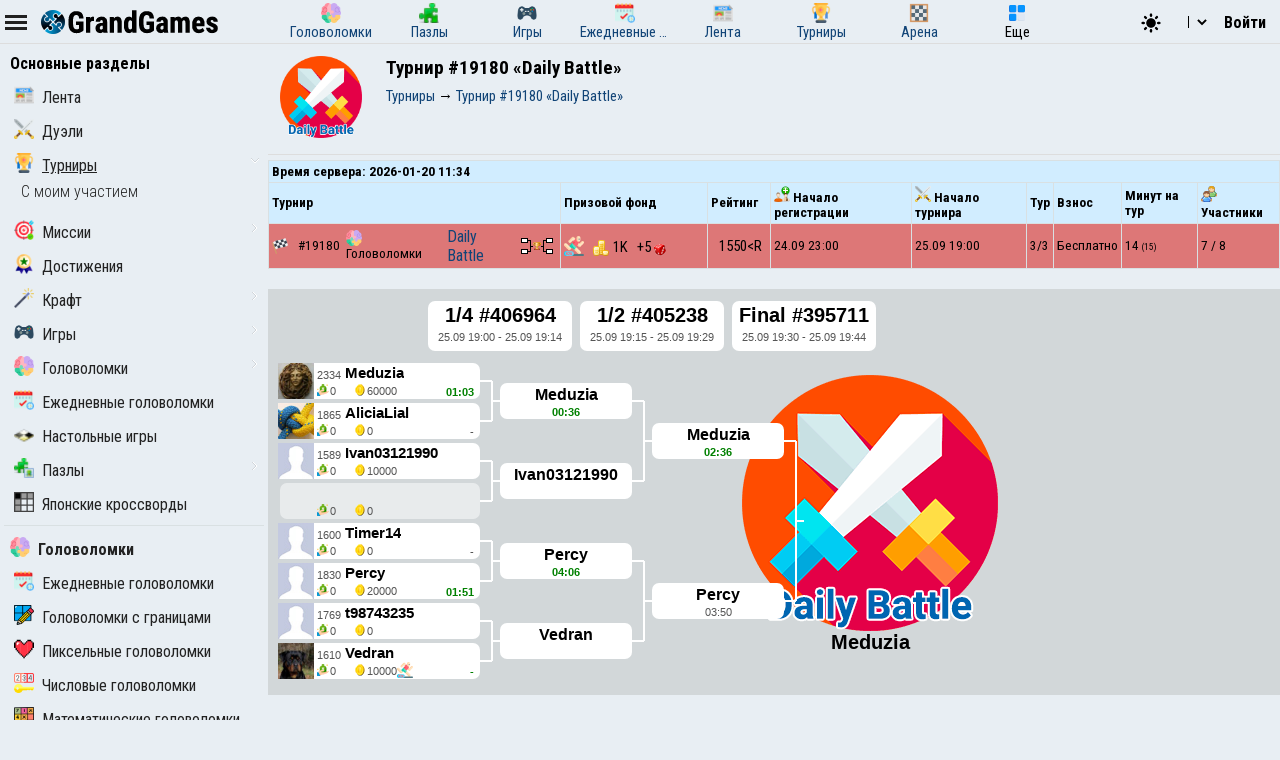

--- FILE ---
content_type: text/html; charset=UTF-8
request_url: https://grandgames.net/tournaments/19180
body_size: 8596
content:
<!DOCTYPE html>
<html lang="ru" data-theme="light">
  <head>
    <script>
      StartGameTime = new Date()

      

      const isDark = window.matchMedia && window.matchMedia('(prefers-color-scheme: dark)').matches

      const needTheme = isDark ? 'dark' : 'light'
      document.documentElement.setAttribute('data-theme', needTheme)

      addEventListener('DOMContentLoaded', () => {
        // Если пользователь еще не выбирал тему, используем системные настройки
        RememberVal(needTheme, 'theme')
      })

      
    </script>
    <meta charset="UTF-8" />
    <meta name="viewport" content="minimum-scale=1, width=device-width,initial-scale=1, user-scalable=yes" />
    <title>Турнир #19180 «Daily Battle»</title>
    <link rel="apple-touch-icon" sizes="180x180" href="/apple-touch-icon.png" />
    <link rel="icon" type="image/png" sizes="32x32" href="/favicon-32x32.png" />
    <link rel="icon" type="image/png" sizes="16x16" href="/favicon-16x16.png" />
    <link rel="icon" href="/favicon.svg" type="image/svg+xml" />
    <link rel="manifest" href="/site.webmanifest" />
    <style>
      .OnlyMobile {
        display: none;
      }
    </style>
    
    
<link rel="alternate" hreflang="ru" href="https://grandgames.net/tournaments/19180" />
<link rel="alternate" hreflang="en" href="https://en.grandgames.net/tournaments/19180" />
<link rel="alternate" hreflang="de" href="https://de.grandgames.net/tournaments/19180" />
<link rel="alternate" hreflang="uk" href="https://ua.grandgames.net/tournaments/19180" />
<link rel="alternate" hreflang="fr" href="https://fr.grandgames.net/tournaments/19180" />
<link rel="alternate" hreflang="be" href="https://by.grandgames.net/tournaments/19180" />
<link rel="alternate" hreflang="hr" href="https://hr.grandgames.net/tournaments/19180" />
<link rel="alternate" hreflang="sr" href="https://sr.grandgames.net/tournaments/19180" />
<link rel="alternate" hreflang="pl" href="https://pl.grandgames.net/tournaments/19180" />
<link rel="alternate" hreflang="pt" href="https://pt.grandgames.net/tournaments/19180" />
<link rel="alternate" hreflang="es" href="https://es.grandgames.net/tournaments/19180" />
<link rel="alternate" hreflang="ja" href="https://jp.grandgames.net/tournaments/19180" />
<link rel="alternate" hreflang="tr" href="https://tr.grandgames.net/tournaments/19180" />
<link rel="alternate" hreflang="it" href="https://it.grandgames.net/tournaments/19180" />

    
    
    
    <meta name="yandex-verification" content="1367d43d1987bd48" />
    <meta name="description" content="" />
    <meta property="og:title" content="Турнир #19180 «Daily Battle»" />
    <meta property="og:description" content="" />
    <meta property="og:type" content="website" />
    <meta property="gg:id" content="0" />
    <meta property="gg:tbl" content="" />
    <meta name="keywords" content="" />
    <meta name="framepath" content="" />
    <meta name="mailru-verification" content="b56f07f087daa19a" />
    
    
    <script>
    LG=[];
    LG['sure']="Вы уверены?";
    LG['realleave']="Вы уверены что хотите покинуть страницу?";
    LG['nomoney']="У Вас не достаточно игровых монет!";
    LG['onlyreg']="Только для зарегистрированных пользователей!";
    LG['notsolved']="Головоломка еще не решена!";
    LG['ostalos']="Осталось заполнить:";
    LG['rew_hint']="Вы хотите посмотреть рекламу и получить подсказки бесплатно?";
    LG['no_rew']="Не удалось подобрать рекламу";
    LG['error']="Произошла ошибка!";
    LG['manyrequest']="Слишком много запросов, повторите через минуту";
</script>

    <script type="text/javascript">
      wssServer= 'wss://wss.grandgames.net';
      SiteName = 'https://grandgames.net';
      SiteLang = 'ru';
      FallbackLang = 'ru';
      GGID = 0;
        StaticURL = ''
      PUID = 0
      UIND = 0;
        UserLogin = ''
      
      RU = '/tournaments/19180'
      GlAT = 6;
        UserNA = 0;
        nowTheme =
          'light'
      AllowPush = 1;
        gameData = {};
        reactData = {};
    </script>

    <link rel="preconnect" href="https://fonts.googleapis.com" />
    <link rel="preconnect" href="https://fonts.gstatic.com" crossorigin />
    <link
      href="https://fonts.googleapis.com/css2?family=Roboto+Condensed:wght@300;400;700&display=swap"
      rel="stylesheet"
    />

    <style>
      * {
        font-family: 'Roboto Condensed', sans-serif;
        font-size: 11pt;
      }
    </style>

    <script src="/js/jquery321mdf.min.js?3"></script>
    <script src="/js/top.js?v=5388"></script>

    <script>
      useLegacySDK=true;
      
      streamMode = true
      //console.log('gg_showbnav')
      console.log('gg_hidebnav')
      console.info('GAT: Crl Asn', GlAT)
      AppVersion = 0;
        SiteVersion = 5388;
        
        RBlock = 0;
        FeedID = 0;
        LastMesID = 0;
        CurUser = 0;
        currentURL =
          ''
      IsTNM = 0;
        //if (!GGID) console.log('gg_ad_newpage');
        
        

          

      function stopError() {
        return true
      }
      window.onerror = stopError
    </script>

    <script src="/js/gg.js?5388"></script>

    

    <script type="text/javascript" src="/js/tournaments.js?v=5388"></script>

    <link
      id="maintheme"
      type="text/css"
      rel="stylesheet"
      href="/css/main.css?v=5388"
      media="all"
    />

    <style>
      
      .onlyapp {
          display: none;
      }
      
    </style>

    

    

    










    
    






<script
  async
  src="https://pagead2.googlesyndication.com/pagead/js/adsbygoogle.js?client=ca-pub-5739592199182283"
  crossorigin="anonymous"
></script>


    
    

    <script defer src="/js/bottom.js?v=5388"></script>
    <script defer src="/js/bottom-extra.js?v=5388"></script>
  </head>
  <body
    class=""
  >
    <header id="mainheader">
      <div id="top_header">
        <div id="head-left" class="top-cont">
          <img
            id="leftmenubut"
            src="/img/32/menu.png"
            alt="Menu"
            class="pointer menu-contrast"
            onclick="ToggleMenu();"
          />
          <div id="main-top-logo">
            <a href='/'> <img alt='GrandGames' class='dark-invert' class='logo_site' height='24' width='178'
                  src='/img/logo_high2.png'
                  srcset='/img/logo_high2.png 2x,
                          /img/logo_low2.png 1x'
                   /></a>
          </div>
        </div>

        <div id="head-playmode" class="top-cont" style="display: none; column-gap: 3px">
          <img
            width="32"
            height="32"
            src="/img/32/fullscreen.png"
            alt="&#x26F6;"
            id="top_fs_but"
            onclick="doFullScreen();"
            title="На весь экран"
            class="pointer menu-contrast"
          />
          <img
            width="32"
            height="32"
            src="/img/32/pause.png"
            alt="&#10074;&#10074;"
            id="head-playmode-button"
            onclick="doPauseGame()"
            title="Пауза"
            class="pointer menu-contrast"
          />
          <span
            class="agtimer bold"
            id="top_time"
            style="font-size: 12pt; cursor: pointer; margin-left: 5px"
            onclick="doPauseGame()"
            >00:00</span
          >
          <span
            class="bold"
            id="top_score"
            style="font-size: 12pt; cursor: pointer; margin-left: 5px"
            onclick="doPauseGame.pauseGame()"
          ></span>
          <span class="bold" id="enemy_score"></span>
        </div>
        <div id="head-middle" class="top-cont">
          <nav id="main-menu">
  <ul>
    <li title="Головоломки">
      <a href="/brainteasers">
        <div><img width="20" height="20" src="/img/menu/brainteasers.png" alt="-" /></div>
        <div>Головоломки</div>
      </a>
    </li>

    <li title="Пазлы">
      <a href="/puzzle">
        <div><img width="20" height="20" src="/img/menu/puzzleonline.png" alt="-" /></div>
        <div>Пазлы</div>
      </a>
    </li>

    <li title="Игры">
      <a href="/games">
        <div><img width="20" height="20" src="/img/menu/games.png" alt="-" /></div>
        <div>Игры</div>
      </a>
    </li>

    <li class="can-more">
      <a href="/dailypuzzles" title="Ежедневные головоломки">
        <div><img width="20" height="20" src="/img/menu/daily.png" alt="-" /></div>
        <div>Ежедневные головоломки</div>
      </a>
    </li>

    <li title="Лента" class="can-more">
      <a href="/feed">
        <div><img width="20" height="20" src="/img/menu/lenta.png" alt="-" /></div>
        <div>Лента</div>
      </a>
    </li>

    <li title="Турниры" class="can-more">
      <a href="/tournaments">
        <div><img width="20" height="20" src="/img/menu/tournaments.png" alt="-" /></div>
        <div>Турниры</div>
      </a>
    </li>



    <li  class="can-more">
      <a href="https://arena.grandgames.net" title="Арена">
        <div><img width="20" height="20" src="/img/menu/arena.png" alt="-" /></div>
        <div>Арена</div>
      </a>
    </li>

    <li id="open-more">
      <div><img width="20" height="20" src="/img/menu/more.png" alt="-" /></div>
      <div>Еще</div>
    </li>
  </ul>

  <div id="more-menu" class="more-hidden">
    <ul id="more-menu-list">

      <li title="Главная страница">
        <a href="/">
          <div><img width="20" height="20" src="/img/menu/grandgames.png" alt="-" /></div>
          <div>Главная</div>
        </a>
      </li>



      <li>
        <a href="/missions" title="Миссии">
          <div><img width="20" height="20" src="/img/menu/missions.png" alt="-" /></div>
          <div>Миссии</div>
        </a>
      </li>

      <li>
        <a href="/achievements" title="Достижения">
          <div><img width="20" height="20" src="/img/menu/achievements.png" alt="-" /></div>
          <div>Достижения</div>
        </a>
      </li>

      <li>
        <a href="/craft" title="Крафт">
          <div><img width="20" height="20" src="/img/menu/craft.png" alt="-" /></div>
          <div>Крафт</div>
        </a>
      </li>

      <li>
        <a href="/duels" title="Дуэли">
          <div><img width="20" height="20" src="/img/menu/duels.png" alt="-" /></div>
          <div>Дуэли</div>
        </a>
      </li>

      <li title="Японские кроссворды">
        <a href="/nonograms">
          <div><img width="20" height="20" src="/img/menu/nonograms.png" alt="-" /></div>
          <div>Японские кроссворды</div>
        </a>
      </li>
      <li>
        <a href="/mahjong" title="Маджонг">
          <div><img width="20" height="20" src="/img/menu/mahjong.png" alt="-" /></div>
          <div>Маджонг</div>
        </a>
      </li>
    </ul>
  </div>
</nav>
<script src="/js/main-menu.js?v=5388"></script>

        </div>

        <div id="head-right" class="top-cont">
          <div id="top-icons">
            <div class="pointer" style="padding-top: 2px" onclick="nextTheme();">
              <svg
                width="24"
                heigth="24"
                aria-hidden="true"
                id="theme-dark-icon"
                fill="currentColor"
                viewBox="0 0 20 20"
                xmlns="http://www.w3.org/2000/svg"
              >
                <path d="M17.293 13.293A8 8 0 016.707 2.707a8.001 8.001 0 1010.586 10.586z"></path>
              </svg>

              <svg
                width="24"
                heigth="24"
                aria-hidden="true"
                id="theme-light-icon"
                fill="currentColor"
                viewBox="0 0 20 20"
                xmlns="http://www.w3.org/2000/svg"
              >
                <path
                  d="M10 2a1 1 0 011 1v1a1 1 0 11-2 0V3a1 1 0 011-1zm4 8a4 4 0 11-8 0 4 4 0 018 0zm-.464 4.95l.707.707a1 1 0 001.414-1.414l-.707-.707a1 1 0 00-1.414 1.414zm2.12-10.607a1 1 0 010 1.414l-.706.707a1 1 0 11-1.414-1.414l.707-.707a1 1 0 011.414 0zM17 11a1 1 0 100-2h-1a1 1 0 100 2h1zm-7 4a1 1 0 011 1v1a1 1 0 11-2 0v-1a1 1 0 011-1zM5.05 6.464A1 1 0 106.465 5.05l-.708-.707a1 1 0 00-1.414 1.414l.707.707zm1.414 8.486l-.707.707a1 1 0 01-1.414-1.414l.707-.707a1 1 0 011.414 1.414zM4 11a1 1 0 100-2H3a1 1 0 000 2h1z"
                ></path>
              </svg>
            </div>

            <script>
  function changeLang(e) {
    var lg = e.options[e.selectedIndex].value

    if (lg == 'ru') {
      location.href = 'https://grandgames.net/tournaments/19180'
      AppQ('setlang', 'ru')
    } else {
      location.href = 'https://' + lg + '.grandgames.net/tournaments/19180'
      AppQ('setlang', 'en')
    }
  }
</script>

<select id="lang_select" class="pointer" onchange="changeLang(this)">
  <option 
    value="en" title='English'> EN &nbsp; &nbsp; English
  </option>

  <option 
    value="es" class='pointer' title='Español'> ES &nbsp; &nbsp; Español
  </option>

  <option 
    value="pt" class='pointer' title='Português'> PT &nbsp; &nbsp; Português
  </option>

  <option 
    value="by" class='pointer' title='Беларуская'> BY &nbsp; &nbsp; Беларуская
  </option>

  <option 
    value="ua" class='pointer' title='Українська'> UA &nbsp; &nbsp; Українська
  </option>

  <option 
    selected
    value="ru" class='pointer' title='Русский'> RU &nbsp; &nbsp; Русский
  </option>

  <option 
    value="sr" class='pointer' title='Српски'> SR &nbsp; &nbsp; Српски
  </option>

  <option 
    value="pl" class='pointer' title='Polski'> PL &nbsp; &nbsp; Polski
  </option>

  <option 
    value="hr" class='pointer' title='Hrvatski'> HR &nbsp; &nbsp; Hrvatski
  </option>

  <option 
    value="de" class='pointer' title='Deutsch'> DE &nbsp; &nbsp; Deutsch
  </option>

  <option 
    value="fr" class='pointer' title='Français'> FR &nbsp; &nbsp; Français
  </option>

  <option 
    value="jp" class='pointer' title='日本語'> JP &nbsp; &nbsp; 日本語
  </option>

  <option 
    value="tr" class='pointer' title='Türkçe'> TR &nbsp; &nbsp; Türkçe
  </option>

  <option 
    value="it" class='pointer' title='Italiano'> IT &nbsp; &nbsp; Italiano
  </option>
</select>

            
            <a class='top-info-button pointer' onclick='gg.showTPL("auth")' id='sign-button'>Войти</a>
<div id='hidden-top-info' style='display: none' >
  <div class='top-info-button no-middle' id='top-login-text' >
  </div>
</div>



            
          </div>
        </div>
      </div>
    </header>
    <img src="/img/app/32/hidefp.png" alt="X" id="fb_hider" onclick="TGFB();" />
    <div id="all">
      <div id="left_panel">
        <div id="left_panel_in" class="panel_in">
          <div id="menu-logo">
            <a href='/'> <img alt='GrandGames' class='dark-invert' class='logo_site' height='24' width='178'
                  src='/img/logo_high2.png'
                  srcset='/img/logo_high2.png 2x,
                          /img/logo_low2.png 1x'
                   /></a>
          </div>
          <nav class="nav">
            <ul><li class="menu_break pointer">Основные разделы</li><li id="menu_lenta"><a href="/feed"><img width="20" height="20" src="/img/menu/lenta.png" alt="-">Лента</a></li><li id="menu_duels"><a href="/duels"><img width="20" height="20" src="/img/menu/duels.png" alt="-">Дуэли</a></li><li id="menu_tournaments"><a href="/tournaments"><img width="20" height="20" src="/img/menu/tournaments.png" alt="-">Турниры</a><div class="menu_expander"></div><ul class="submenu"><li><a href="/tournaments/me">С моим участием</a></li></ul></li><li id="menu_missions"><a href="/missions"><img width="20" height="20" src="/img/menu/missions.png" alt="-">Миссии</a><div class="menu_expander"></div><ul class="submenu"><li><a href="/missions/add">Добавить миссию</a></li><li><a href="/missions/moder">Новые миссии</a></li></ul></li><li id="menu_achievements"><a href="/achievements"><img width="20" height="20" src="/img/menu/achievements.png" alt="-">Достижения</a></li><li id="menu_craft"><a href="/craft"><img width="20" height="20" src="/img/menu/craft.png" alt="-">Крафт</a><div class="menu_expander"></div><ul class="submenu"><li><a href="/craft/prize">Ежедневный приз</a></li><li><a href="/craft/manage">Управление предметами</a></li><li><a href="/craft/info">Энциклопедия</a></li><li><a href="/craft/market">Рынок</a></li><li><a href="/craft/market/sell">Продать ресурсы</a></li><li><a href="/craft/inventory">Инвентарь</a></li><li><a href="/craft/stickers">Стикеры</a></li><li><a href="/craft/code">Активировать код</a></li><li><a href="/craft/sellstat">Статистика продаж</a></li></ul></li><li id="menu_games"><a href="/games"><img width="20" height="20" src="/img/menu/games.png" alt="-">Игры</a><div class="menu_expander"></div><ul class="submenu"><li><a href="/games/add">Добавить игру</a></li></ul></li><li id="menu_brainteasers"><a href="/brainteasers"><img width="20" height="20" src="/img/menu/brainteasers.png" alt="-">Головоломки</a><div class="menu_expander"></div><ul class="submenu"><li><a href="/brainteasers/hardly">Сложные</a></li><li><a href="/brainteasers/simplest">Самые простые</a></li><li><a href="/brainteasers/moder">Модерация головоломок</a></li></ul></li><li id="menu_daily"><a href="/dailypuzzles"><img width="20" height="20" src="/img/menu/daily.png" alt="-">Ежедневные головоломки</a></li><li id="menu_arena"><a href="https://arena.grandgames.net/ru"><img width="20" height="20" src="/img/menu/tablegames.png" alt="-">Настольные игры</a><li id="menu_puzzles"><a href="/puzzle"><img width="20" height="20" src="/img/menu/puzzles.png" alt="-">Пазлы</a><div class="menu_expander"></div><ul class="submenu"><li><a href="/puzzle/online">Конструктор пазлов</a></li><li><a href="/puzzle/rand">Случайный пазл</a></li><li><a href="/puzzle/upload">Добавить пазл</a></li><li><a href="/puzzle/moder">Модерация пазлов</a></li><li><a href="/puzzle/tags">Теги</a></li></ul></li><li id="menu_nonograms"><a href="/nonograms"><img width="20" height="20" src="/img/menu/nonograms.png" alt="-">Японские кроссворды</a></li><hr><ul>
  <li class="menu_break">
    <a href="/brainteasers"
      ><img
        width="20"
        height="20"
        src="/img/menu/brainteasers.png"
        alt="-"
      />Головоломки</a
    >
  </li>

  <li>
    <a href="/dailypuzzles"
      ><img width="20" height="20" src="/img/menu/daily.png" alt="-" />Ежедневные головоломки</a
    >
  </li>


  <li>
    <a href="/borders"
      ><img width="20" height="20" src="/img/menu/borders.png" alt="-" />Головоломки с границами</a
    >
  </li>

  <li>
    <a href="/pixels"
      ><img width="20" height="20" src="/img/menu/pixels.png" alt="-" />Пиксельные головоломки</a
    >
  </li>

  <li>
    <a href="/numerics"
      ><img width="20" height="20" src="/img/menu/numerics.png" alt="-" />Числовые головоломки</a
    >
  </li>

  <li>
    <a href="/math"><img width="20" height="20" src="/img/menu/math.png" alt="-" />Математические головоломки</a>
  </li>

  <li>
    <a href="/graphics"
      ><img width="20" height="20" src="/img/menu/graphics.png" alt="-" />Графические головоломки</a
    >
  </li>

  <li>
    <a href="/tiles"
      ><img width="20" height="20" src="/img/menu/tiles.png" alt="-" />Головоломки с плитками</a
    >
  </li>

  <li>
    <a href="/assembly"
      ><img width="20" height="20" src="/img/menu/assembly.png" alt="-" />Головоломки из картинок</a
    >
  </li>

  <li>
    <a href="/pasjans"
      ><img width="20" height="20" src="/img/menu/pasjans.png" alt="-" />Пасьянсы</a
    >
  </li>

  <li>
    <a href="/sudokus"
      ><img width="20" height="20" src="/img/menu/sudokus.png" alt="-" />Разновидности судоку</a
    >
  </li>
  <li>
    <a href="/multisudoku"
      ><img width="20" height="20" src="/img/menu/multisudoku.png" alt="-" />Мульти-судоку</a
    >
  </li>

  <li>
    <a href="/words"
      ><img width="20" height="20" src="/img/menu/words.png" alt="-" />Словесные головоломки</a
    >
  </li>

  <li>
    <a href="/otherpuzzles"
      ><img
        width="20"
        height="20"
        src="/img/menu/otherpuzzles.png"
        alt="-"
      />Другие игры и головоломки</a
    >
  </li>
</ul>
<hr><ul>
  <li class="menu_break">
    Популярные головоломки
  </li>

  <li>
    <a href="/mahjong"
      ><img width="20" height="20" src="/img/menu/mahjong.png" alt="-" />Маджонг</a
    >
  </li>
  <li>
    <a href="/ballsort"
      ><img width="20" height="20" src="/img/menu/ballsort.png" alt="-" />Шарики в колбах</a
    >
  </li>

  <li>
    <a href="/pipes"
      ><img width="20" height="20" src="/img/menu/pipes.png" alt="-" />Трубы</a
    >
  </li>

  <li>
    <a href="/nonograms"
      ><img width="20" height="20" src="/img/menu/nonograms.png" alt="-" />Японские кроссворды</a
    >
  </li>
</ul>
<hr><li class="menu_break pointer mt10">Разделы</li><li id="menu_vip_title"><a href="/vip"><img width="20" height="20" src="/img/menu/vip_title.png" alt="-">Отключить рекламу</a></li><li id="menu_donate"><a href="/donate"><img width="20" height="20" src="/img/menu/donate.png" alt="-">Помощь проекту</a></li><li id="menu_rating"><a href="/rating"><img width="20" height="20" src="/img/menu/rating.png" alt="-">Рейтинг</a></li><li id="menu_slovar"><a href="/slovo"><img width="20" height="20" src="/img/menu/slovar.png" alt="-">Словарь</a></li><li id="menu_fame"><a href="/fame"><img width="20" height="20" src="/img/menu/fame.png" alt="-">Аллея славы</a></li><li id="menu_craftplanet"><a href="/planet"><img width="20" height="20" src="/img/menu/craftplanet.png" alt="-">Исследование планеты</a></li><li id="menu_info"><a href="/info"><img width="20" height="20" src="/img/menu/info.png" alt="-">Информация</a></li><li id="menu_arena"><a href="https://arena.grandgames.net/ru"><img width="20" height="20" src="/img/menu/tablegames.png" alt="-">GrandGames Arena</a></ul>



            
            <script>
              if ($('#menu_tournaments') !== null) {
                $('#menu_tournaments').addClass('expanded')
              }
            </script>
            
          </nav>
        </div>
      </div>
      <div id="main_panel">
        <div id="rb_cont">
          <div id="top_page_info">
            
            
<div style="display: flex">
  <div style="padding: 12px">
    <img width="82" height="82" style="min-width: 82px" src="/img/medal/dbattlec.png" alt="" />
  </div>
  <div style="padding: 12px">
    <div>
      <h1>
        Турнир #19180 «Daily Battle»
      </h1>
      
      
      <nav  id="top_navigation"><ol  itemscope itemtype="https://schema.org/BreadcrumbList"><li itemprop="itemListElement" itemscope
      itemtype="https://schema.org/ListItem"><a itemprop="item" href="https://grandgames.net/tournaments"><span itemprop="name" id="bc_elm_1">Турниры</span></a><meta itemprop="position" content="1" /></li> &#8594; <li itemprop="itemListElement" itemscope
      itemtype="https://schema.org/ListItem"><a itemprop="item" href=""><span itemprop="name" id="bc_elm_2">Турнир #19180 «Daily Battle»</span></a><meta itemprop="position" content="2" /></li></ol></nav>
      
    </div>

    
  </div>
</div>




            

            

            

            
            

            

            
          </div>

          


          
          <script>
  TID = 19180;
    TC = 8;
    TRegFunc =
      function () {
        TReg(TID)
      }
</script>

<div id="tbl_cont">
  <table class="user_tbl"><thead><tr><th colspan="13">Время сервера: 2026-01-20 11:34</th></tr><tr><th colspan="5">Турнир</th><th>Призовой фонд</th><th>Рейтинг</th>
        <th><img src="/img/icon/tournam/stat2.png" alt="" /> Начало регистрации</th><th><img src="/img/icon/tournam/stat3.png" alt="" /> Начало турнира</th><th>Тур</th><th>Взнос</th><th>Минут на тур</th><th><img src="/img/icon/tournam/users.png" alt="" title="" /> Участники</th></tr></thead><tr rel="s4" abbr="19180"><td style='border-right:0;'><img alt='' title='Турнир завершен' src='/img/icon/tournam/stat4.png'></td><td style='border-left:0;border-right:0;'>#19180</td>
<td style='border-left: 0;border-right: 0;'><img width="16" height="16" title="Головоломки" alt="" src="/img/menu/brainteasers.png"> Головоломки</td>
                <td style='border-left: 0;border-right: 0;'><a href="/tournaments/19180" class="tournam_title">Daily Battle</a></td><td style='border-left:0;'><img src='/img/icon/tournam/playoff.png' alt='playoff' title='Схема проведения: Плей-офф' /></td>
                
                <td style='min-width:140px;'> <a href='/craft/info/marathon_ticket'><img width='20' height='20'  src="/img/craft/marathon_ticket.png" /></a><span id="hsp19180" style="display: none;"><h2>Призовой фонд</h2><hr><img src="/img/icon/money.png" alt="" title="Fee" /> 0 + <img src="/img/icon/prize.png" alt="" title="Gift From System" /> 1000 + <img src="/img/icon/bank.png" alt="" title="Players Extra Pay" /> 0</span><span onclick="event.stopPropagation();ModalWindow($('#hsp19180').html());" class="nobr"><img src="/img/icon/money.png" alt="Призовой фонд" title="0 + 1000 + 0" />1K &nbsp; +5 <img style='height: 12px;' src="/img/icon/prob.png"></span></td><td> &nbsp;<span class="nobr">1550&lt;R</span></td><td>24.09 23:00</td><td>25.09 19:00</td>
                <td>3/3</td><td>Бесплатно</td><td>14 <span class="sm">(15)</span></td><td>7 / 8</td></tr></table>
</div>




<div id="gamediv"></div>
<script type="text/javascript" src="/js/phaser/phaser.min.js"></script>
<script type="text/javascript" src="/js/playoff.js?v=5388"></script>



















<div
  class="lookab noplay"
  style="width: 100%; text-align: center; min-height: 320px; margin-top: 10px; margin-bottom: 10px"
>
  <script
    async
    src="https://pagead2.googlesyndication.com/pagead/js/adsbygoogle.js?client=ca-pub-5739592199182283"
    crossorigin="anonymous"
  ></script>
  <!-- ggBottom -->
  <ins
    class="adsbygoogle"
    style="display: block"
    data-ad-client="ca-pub-5739592199182283"
    data-ad-slot="7708876349"
    data-ad-format="auto"
    data-full-width-responsive="true"
  ></ins>
  <script>
    ;(adsbygoogle = window.adsbygoogle || []).push({})
  </script>
</div>










<div class="komments"></div>

<script type="text/javascript">
  TMode=2;
  setInterval(function(){LoadList(19180);LoadTable(19180);}, 30000);
</script>

        </div>

        <footer id="footer" >
          <div id="trends"></div>
          <div class="fnavi">
            <ul>
              <li>
                <a href="/copyright">Правообладателям</a>
              </li>
              <li>
                <a href="/webmasters">Вебмастерам</a>
              </li>
            </ul>
          </div>

          <div class="fnavi">
            <ul>
              <li><a href="/post/451494">Credits</a></li>
              <li>
                <a href="/contact">Обратная связь</a>
              </li>
            </ul>
          </div>

          <div class="fnavi" id="navi2">
            <a href="/"
              ><img
                id="logo_bottom"
                class="dark-invert"
                width="300"
                height="40"
                src="/img/gglogo2.png"
                alt="GrandGames"
            /></a>
          </div>

          


          <div id="footertxt">
            <p>
              <a href="/termsofuse">Политика конфиденциальности, информация об обработке персональных данных и условия использования сайта</a>
            </p>
            <p>
              <b>GrandGames</b>
              Игры и головоломки онлайн. При копировании материалов прямая индексируемая ссылка обязательна. © 2011-2026.
              
            </p>
          </div>
          
        </footer>
      </div>

      <div id="right_panel">
        <div id="right_panel_in" class="panel_in">
          

          






<div class="lookab onlyhuge">
  <script
    async
    src="https://pagead2.googlesyndication.com/pagead/js/adsbygoogle.js?client=ca-pub-5739592199182283"
    crossorigin="anonymous"
  ></script>
  <!-- gg_adsright_300x600 -->
  <ins
    class="adsbygoogle lookab2"
    style="display: inline-block; width: 300px; height: 600px"
    data-ad-client="ca-pub-5739592199182283"
    data-ad-slot="6125806716"
  ></ins>
  <script>
    ;(adsbygoogle = window.adsbygoogle || []).push({})
  </script>
</div>
<hr class="onlyhuge" />





<div style="display: flex; justify-content: center; width: 100%">
  <a href="/vip" class="prbut">Отключить рекламу</a>
</div>


          <nav class='nav' style='margin-bottom: 5px'>
  <h2 style='margin: 5px'>Быстрый доступ &nbsp; <img src='/img/icon/edit.png' alt='&#9998;' width='16' height='16' onclick='editFastLinks()' /></h2>
  <ul id='fast-links'>
    <li class='pointer' id='fast-links-add'>
      <a onclick='addFastLink("tournaments","Турнир #19180 «Daily Battle»")'><img alt='' height='16' src='/img/64/favorite.png' width='16' />Добавить текущую страницу</a>
    </li>
  </ul>
</nav>
<script>
  setTimeout(setFastLinks,0)
</script>

          

          

          

          <div class="in_rignt">
            
            
            
            <nav class="nav">
              <ul>
                <li class="menu_break pointer">
                  <a href="/tournaments">Ближайшие турниры</a>
                  <li><a href='/tournaments/32676'><img height='16' width='16' src='/img/menu/grandgames.png' alt='' />Daily Battle</a> <small style='float: right'>505 min.</small></li><li><a href='/tournaments/32679'><img height='16' width='16' src='/img/menu/grandgames.png' alt='' />Daily Pro</a> <small style='float: right'>985 min.</small></li><li><a href='/tournaments/32678'><img height='16' width='16' src='/img/menu/grandgames.png' alt='' />Daily Standard</a> <small style='float: right'>1045 min.</small></li><li><a href='/tournaments/32677'><img height='16' width='16' src='/img/menu/grandgames.png' alt='' />Daily Amateur</a> <small style='float: right'>1105 min.</small></li><li><a href='/tournaments/32680'><img height='16' width='16' src='/img/menu/grandgames.png' alt='' />Daily Battle</a> <small style='float: right'>1945 min.</small></li>
                </li>
              </ul>
            </nav>
            
            <div class="cards-list flexcenter" style="padding: 5px">
              
            </div>
          </div>
        </div>
      </div>
    </div>

    <link type="text/css" rel="stylesheet" media="all" href="/css/tournaments.css?v=5388" />

    <div id="ajaxtags" style="display: none; position: absolute">
      <select id="ajaxtagslist" size="5" onChange="SetCurTag(this);"></select>
    </div>

    <script type="text/javascript" src="/js/facebox/facebox.js"></script>
    <div id="wsmes" style="display: none" onclick="jQuery(this).hide();">New message</div>

    

    <div id="sucreturn" onclick="MinExp()">
      Вернуть свернутое окно
    </div>

    <div id="nfsblock">
      <div id="nfscloser">&#10060;</div>
      <div id="nfsin"></div>
    </div>

    <script>
      document.getElementById('nfsblock').addEventListener('mousedown', function (e) {
        if (e.target.id === 'nfsblock') {
          gg.closeModal()
        }
      })

      document.getElementById('nfscloser').addEventListener('click', function (e) {
        gg.closeModal()
      })

      
    </script>

    <script>
      
      
      
    </script>
    <img
      id="scrollupbut"
      onclick="$('html, body').animate({scrollTop: 0}, 400);"
      alt="↑"
      title="↑"
      src="/img/scrollup.png"
    />
    
    
    

    <div id="md-box-cont">
      <div id="md-box-inner"></div>
    </div>

    
    
    <!-- Google tag (gtag.js) -->
    <script async src="https://www.googletagmanager.com/gtag/js?id=Ggit W93D"></script>
    <script>
      window.dataLayer = window.dataLayer || []
      function gtag() {
        dataLayer.push(arguments)
      }
      gtag('js', new Date())
      gtag('config', 'G-PXFKHYW93D')
    </script>
    

    
  </body>
</html>


--- FILE ---
content_type: text/html; charset=UTF-8
request_url: https://grandgames.net/newactions.php
body_size: 1060
content:
{"iserror":false,"message":"","handi":"2","result":{"users":[{"st":"2479","prizeinfo":"{\"coins\":60000,\"cup\":\"dbattlec\"}","rt":"2334","tpos":"0","coef":"0","place":"1","points":"7","fora":"0","extrapay":"0","login":"Meduzia","ind":"119788","foto":"\/ufoto\/small\/meduzia.jpg","prize":{"coins":60000,"cup":"dbattlec"},"logins":"meduzia"},{"st":"1938","prizeinfo":"","rt":"1865","tpos":"1","coef":"0","place":null,"points":"0","fora":"0","extrapay":"0","login":"AliciaLial","ind":"19601","foto":"\/ufoto\/small\/alicialial.jpg","logins":"alicialial"},{"st":"1737","prizeinfo":"{\"coins\":10000}","rt":"1589","tpos":"2","coef":"0","place":"3","points":"7","fora":"0","extrapay":"0","login":"Ivan03121990","ind":"264735","foto":"\/img\/nofoto4.jpg","prize":{"coins":10000},"logins":"ivan03121990"},{"st":"1594","prizeinfo":"","rt":"1600","tpos":"4","coef":"0","place":null,"points":"0","fora":"0","extrapay":"0","login":"Timer14","ind":"271213","foto":"\/img\/nofoto4.jpg","logins":"timer14"},{"st":"2039","prizeinfo":"{\"coins\":20000}","rt":"1830","tpos":"5","coef":"0","place":"2","points":"7","fora":"0","extrapay":"0","login":"Percy","ind":"20935","foto":"\/img\/nofoto4.jpg","prize":{"coins":20000},"logins":"percy"},{"st":"1847","prizeinfo":"","rt":"1769","tpos":"6","coef":"0","place":null,"points":"0","fora":"0","extrapay":"0","login":"t98743235","ind":"131451","foto":"\/img\/nofoto4.jpg","logins":"t98743235"},{"st":"1620","prizeinfo":"{\"coins\":10000,\"artid\":\"1179\",\"art\":\"marathon_ticket\",\"artimg\":\"marathon_ticket\"}","rt":"1610","tpos":"7","coef":"0","place":"3","points":"7","fora":"0","extrapay":"0","login":"Vedran","ind":"119742","foto":"\/ufoto\/small\/vedran.jpg","prize":{"coins":10000,"artid":"1179","art":"marathon_ticket","artimg":"marathon_ticket"},"logins":"vedran"}],"info":{"id":"19180","nom":"Daily Battle","cdate_reg":"2023-09-24 23:00:00","cdate_start":"2023-09-25 19:00:00","ag_id":null,"sqlf":"coins in (1,2)","status":"4","money":"0","tourtime":"14","peoples":"7","tourcount":"3","descr":"","nowtour":"3","tourdelay":"15","actual":"0","cup":"dbattlec","items_id":"1179","handi":"2","extramoney":"0","minr":"1550","maxr":null,"maxp":"8","games_id":null,"egames_id":null,"kprize":"5","tkind":"2","cdate_fullend":"2023-09-25 19:44:01","eprize":"1000","need_items_id":null,"source_mode":"0","broadcast":"0"},"tours":[{"id":"97406","playid":"406964","num":"1","mode":"2","cdate_start":"25.09 19:00","cdate_end":"25.09 19:14","link":"\/wolves\/id406964","speed":[{"cdate_start":"2023-09-25 19:00:17","users_id":"271213","speed":null,"label":"-"},{"cdate_start":"2023-09-25 19:00:21","users_id":"119788","speed":"63","label":"01:03"},{"cdate_start":"2023-09-25 19:00:34","users_id":"20935","speed":"111","label":"01:51"},{"cdate_start":"2023-09-25 19:02:35","users_id":"119742","speed":null,"label":"-"},{"cdate_start":"2023-09-25 19:07:43","users_id":"19601","speed":null,"label":"-"}],"pairs":[{"p1":"2","p2":"0","u1":"119788","u2":"19601","res":"1","num":"0","tables_id":null,"ul1":"Meduzia","ul2":"AliciaLial"},{"p1":"2","p2":null,"u1":"264735","u2":"0","res":"1","num":"1","tables_id":null,"ul1":"Ivan03121990","ul2":null},{"p1":"0","p2":"2","u1":"271213","u2":"20935","res":"0","num":"2","tables_id":null,"ul1":"Timer14","ul2":"Percy"},{"p1":"0","p2":"2","u1":"131451","u2":"119742","res":"0","num":"3","tables_id":null,"ul1":"t98743235","ul2":"Vedran"}]},{"id":"97407","playid":"405238","num":"2","mode":"2","cdate_start":"25.09 19:15","cdate_end":"25.09 19:29","link":"\/walls\/id405238","speed":[{"cdate_start":"2023-09-25 19:16:08","users_id":"119788","speed":"36","label":"00:36"},{"cdate_start":"2023-09-25 19:19:33","users_id":"20935","speed":"246","label":"04:06"}],"pairs":[{"p1":"2","p2":"0","u1":"119788","u2":"264735","res":"1","num":"0","tables_id":null,"ul1":"Meduzia","ul2":"Ivan03121990"},{"p1":"2","p2":"0","u1":"20935","u2":"119742","res":"1","num":"1","tables_id":null,"ul1":"Percy","ul2":"Vedran"}]},{"id":"97408","playid":"395711","num":"3","mode":"2","cdate_start":"25.09 19:30","cdate_end":"25.09 19:44","link":"\/columndoku\/id395711","speed":[{"cdate_start":"2023-09-25 19:31:18","users_id":"119788","speed":"156","label":"02:36"},{"cdate_start":"2023-09-25 19:32:52","users_id":"20935","speed":"230","label":"03:50"}],"pairs":[{"p1":"2","p2":"0","u1":"119788","u2":"20935","res":"1","num":"0","tables_id":null,"ul1":"Meduzia","ul2":"Percy"}]}],"intr":0,"canreg":false}}

--- FILE ---
content_type: text/html; charset=utf-8
request_url: https://www.google.com/recaptcha/api2/aframe
body_size: 268
content:
<!DOCTYPE HTML><html><head><meta http-equiv="content-type" content="text/html; charset=UTF-8"></head><body><script nonce="m5B-2L_lQ8GBrWakALlrjQ">/** Anti-fraud and anti-abuse applications only. See google.com/recaptcha */ try{var clients={'sodar':'https://pagead2.googlesyndication.com/pagead/sodar?'};window.addEventListener("message",function(a){try{if(a.source===window.parent){var b=JSON.parse(a.data);var c=clients[b['id']];if(c){var d=document.createElement('img');d.src=c+b['params']+'&rc='+(localStorage.getItem("rc::a")?sessionStorage.getItem("rc::b"):"");window.document.body.appendChild(d);sessionStorage.setItem("rc::e",parseInt(sessionStorage.getItem("rc::e")||0)+1);localStorage.setItem("rc::h",'1768898095647');}}}catch(b){}});window.parent.postMessage("_grecaptcha_ready", "*");}catch(b){}</script></body></html>

--- FILE ---
content_type: text/css
request_url: https://grandgames.net/css/tournaments.css?v=5388
body_size: 664
content:
.outer {position: relative}
.user_tbl tr td {background-color: white;}
.user_tbl tr td img {max-height: 24px; margin-right: 4px;vertical-align: text-bottom;}
.user_tbl tr th {background-color: #d1edff;}
.tournament_table {box-shadow:1px 1px 4px #555;border-collapse: collapse;
background-color: rgba(255,255,255,.1);
    -moz-user-select: none; /* Firefox */
    -ms-user-select: none; /* Internet Explorer */
    -khtml-user-select: none; /* KHTML browsers (e.g. Konqueror) */
    -webkit-user-select: none; /* Chrome, Safari, and Opera */
    -webkit-touch-callout: none; /* Disable Android and iOS callouts*/
    user-select: none;
}

.tournament_table tr th {
    max-width:80px;
}


.tournament_table tr td, .tournament_table tr th {
    font-size:14pt;
    padding:5px;
    border:1px solid rgba(0,0,0,.2);
    min-width:50px;

}
.tournament_table tr td:first-child {
    min-width:270px;
    width:270px;
    max-width:270px;
    white-space: nowrap;
}

.tournament_table tr td {
    white-space: nowrap;
    max-width:120px;
}



.tournament_table tr td a, .tournament_table tr td a
{font-size:14pt;font-weight: bold;}
.sm {font-size:7pt !important;}
#tregbut {margin:15px 10px 5px; font-size: 14pt;padding:8px;width:300px;}
.user_tbl tr[rel=s5] td {background-color: #E33;}
.user_tbl tr[rel=s4] td {background-color: #D77;}
.user_tbl tr[rel=s0] td {background-color: #DBB;}
.user_tbl tr[rel=s1] td {background-color: #fe4;}
.user_tbl tr[rel=s2] td {background-color: #ae7;}
.user_tbl tr[rel=s3] td {background-color: #dfe;}
#tournam_cont {overflow-x:auto;}


.fixedleftrow {
    position: absolute;
    left:0;
    border:0 !important;
    width: unset !important;
    max-width: 150px;
    background: transparent !important;
    pointer-events: none;
}

.fixedleftrow a {
    text-shadow: 1px 1px 1px black;
    pointer-events: all !important;
}

.bltc {
    background-color: black;
    min-height:20px;
    height:20px;
}

#trh th {
    min-width: 70px;
    word-wrap: break-word;
}

.tournam_title {
    font-size: 16px;
}

--- FILE ---
content_type: application/javascript; charset=UTF-8
request_url: https://grandgames.net/js/playoff.js?v=5388
body_size: 2935
content:
TNM=!1,SX=800,SY=600,TC===void 0&&(TC=16),RC=0,GameHasFocus=!0,scene=void 0,cam=void 0,game=void 0,Marg=12,RFSize=200,RSize=132,RY=36,RHalf=2,TRDist=20,Box=[],LineMarg=8,IsTableReady=!1,TourX=RSize+TRDist-LineMarg,TourY=50,Tours=[],NowResize=!0,UIMG={},RegLink=void 0,Lines=void 0,FLines=void 0,USR={},CupIMG=void 0,ItemPos=void 0,ItemIMG=void 0,LoadStarting=!1,SDY=0,PosDown=0,FixPos=!1,NowMove=!1;var textConfigB={color:"#000000",fontFamily:"sans-serif",align:"center",fixedWidth:TourX-8,fontStyle:"bold",fontSize:"15pt"},textConfigW={color:"#000000",fontFamily:"sans-serif",align:"center",fixedWidth:RSize,fontStyle:"bold",fontSize:"15pt"},textConfigB2={color:"#000000",fontFamily:"sans-serif",align:"center",fixedWidth:RSize,fontStyle:"bold",fontSize:"12pt"},textConfigS={color:"#555555",fontFamily:"sans-serif",align:"center",fixedWidth:TourX-8,fontSize:"8pt"},textConfigS3={color:"#555555",fontFamily:"sans-serif",align:"right",fixedWidth:100,fontSize:"8pt"},textConfigS4={color:"#555555",fontFamily:"sans-serif",align:"center",fixedWidth:RSize,fontSize:"8pt"},textConfigS2={color:"#555555",fontFamily:"sans-serif",align:"left",fontSize:"8pt"},textConfigF={color:"#000000",fontFamily:"sans-serif",align:"left",fontStyle:"bold",fontSize:"11pt"},config={type:Phaser.CANVAS,width:SX,height:SY,fps:30,backgroundColor:"#d2d7d9",parent:"gamediv",scene:{preload:preload,create:create,update:update}};$(document).ready(function(){Init()});function Init(){CalcSize(),game=new Phaser.Game(config),$("textarea").focus(function(){scene.input.keyboard.disableGlobalCapture(),GameHasFocus=!1})}function GetST(){TopScroll=$("#main_panel").scrollTop(),TopOffset=$("#gamediv").position().top,LeftOffset=$("#gamediv").position().left}function Resize(){CalcSize(),scene.scale.setGameSize(SX,SY),NowResize=!1}function GoToTour(TR){location.href=SiteName+TR.link}function DataDraw(js){if(js!==void 0&&"object"==typeof js){var NeedLoad=!1;TNM=js;var n,Status;if(IsTableReady){if(CupIMG===void 0){var s;s=""==TNM.info.cup?"/img/medal/tour.png":"/img/medal/"+TNM.info.cup+".png",scene.load.image("@cup",s),NeedLoad=!0}Status=TNM.info.status,1<Status&&TNM.users!==void 0&&($.each(Box[0],function(i,v){v.alpha=.5,v.txt.text="",v.txtb.text="",v.txtr.text=""}),$.each(TNM.users,function(i,v){n=null!==v.tpos&&isNumber(v.tpos)?v.tpos:i,Box[0][n].alpha=1,Box[0][n].txt.text=v.login,Box[0][n].txtb.text=v.rt,USR[v.ind]=v.login,UIMG[v.logins]===void 0?(UIMG[v.logins]={},UIMG[v.logins].n=n,UIMG[v.logins].ready=!1,NeedLoad=!0,scene.load.image(v.logins,v.foto)):UIMG[v.logins].img!==void 0&&(UIMG[v.logins].img.y=Box[0][n].y+18),Box[0][n].txtc.text=0,Box[0][n].txtd.text=v.extrapay,v.prize!==void 0&&(v.prize.coins&&(Box[0][n].txtc.text=v.prize.coins),v.prize.artid!==void 0&&(ItemPos=n,ItemIMG===void 0?(v.prize.artimg===void 0?scene.load.image("@item","/img/craft/pack.png"):scene.load.image("@item","/img/craft/"+v.prize.artimg+".png"),NeedLoad=!0):PosItem()))})),TNM.tours!==void 0&&$.each(TNM.tours,function(i,v){n=v.num-1,n<=RC&&(Tours[n].txtb.text=v.cdate_start+" - "+v.cdate_end,0==v.playid?Tours[n].alpha=.5:(Tours[n].txt.playid=v.playid,Tours[n].txt.link=v.link,IsFrame&&(Tours[n].txt.link+="?ifr=1"),Tours[n].txt.text=TourNom(n)+" #"+v.playid,Tours[n].alpha=1,$.each(v.pairs,function(ip,vp){if(0<n&&TNM.info.nowtour>n&&(Box[n][2*vp.num].txt.text=USR[vp.u1],Box[n][2*vp.num+1].txt.text=USR[vp.u2],Box[n][2*vp.num].alpha=1,Box[n][2*vp.num+1].alpha=1),Box[n][2*vp.num].txtr.text="",Box[n][2*vp.num+1].txtr.text="",null!==v.speed&&$.each(v.speed,function(ips,vps){vps.users_id===vp.u2?Box[n][2*vp.num+1].txtr.text=vps.label:vps.users_id===vp.u1&&(Box[n][2*vp.num].txtr.text=vps.label)}),null!==vp.res){var z;z=1==vp.res?2*vp.num:2*vp.num+1,Box[n][z].txtr.style.fontStyle="bold",Box[n][z].txtr.style.color="green",Box[n][z].txtr.setStyle(),4==TNM.info.status&&(Box[n+1][0].txt.text=Box[n][z].txt.text)}})))}),FLines.alpha=2==Status||5==Status?0:1}TNM.canreg?RegLink===void 0&&GetLG("reg",function(s){RegLink=scene.add.text(Marg,Marg,s,textConfigB),RegLink.setInteractive({useHandCursor:!0}).on("pointerdown",function(){TRegFunc()}),scene.tweens.add({targets:RegLink,duration:1e3,delay:500,alpha:.2,repeat:-1,yoyo:!0})}):RegLink!==void 0&&(RegLink.destroy(),RegLink=void 0),NeedLoad&&!LoadStarting&&(scene.load.on("filecomplete",onFileComplete,this),scene.load.start(),LoadStarting=!0)}}function PosItem(){ItemIMG.x=Box[0][ItemPos].x+RFSize-75,ItemIMG.y=Box[0][ItemPos].y+27}function onFileComplete(key){if("@cup"==key){if(void 0===CupIMG){var n=TNM.info.tourcount;CupIMG=scene.add.image(Box[n][0].x+RSize/2,Box[n][0].y,key),CupIMG.depth=-1;const maxWidth=256;if(maxWidth<CupIMG.width){const prop=CupIMG.width/maxWidth;CupIMG.displayWidth/=prop,CupIMG.displayHeight/=prop}Box[n][0].txt.y=CupIMG.y+CupIMG.height/2}}else if("@item"==key)void 0===ItemIMG&&(ItemIMG=scene.add.image(0,0,key),ItemIMG.displayHeight=16,ItemIMG.displayWidth=16,PosItem());else{var n=UIMG[key].n;UIMG[key].img===void 0&&(UIMG[key].img=scene.add.image(Box[0][n].x+16,Box[0][n].y+18,key),UIMG[key].ready=!0,UIMG[key].img.displayWidth=36,UIMG[key].img.displayHeight=36)}LoadStarting=!1}function getBaseLog(x,y){return Math.log(y)/Math.log(x)}function FirstDraw(){var x,y,i,j,N,z,dy,s;for(Box=[],Box[0]=[],Lines=scene.add.graphics(),FLines=scene.add.graphics(),FLines.lineStyle(2,16777215,1),Lines.lineStyle(2,16777215,1),i=0;i<TC;i++)Box[0][i]=scene.add.graphics(),Box[0][i].fillStyle(16777215,1),x=Marg,y=2*Marg+TourY+(2*RHalf+RY)*i,Box[0][i].x=x,Box[0][i].y=y,Box[0][i].fillRoundedRect(0,0,RFSize,RY,7),Box[0][i].alpha=.5,Box[0][i].txt=scene.add.text(Box[0][i].x+65,Box[0][i].y+2,"-",textConfigF),Box[0][i].txtb=scene.add.text(Box[0][i].x+37,Box[0][i].y+5,"-",textConfigS2),Box[0][i].txtr=scene.add.text(Box[0][i].x+RFSize-100-Marg/2,Box[0][i].y+22,"-",textConfigS3),Box[0][i].imgd=scene.add.image(Box[0][i].x+43,Box[0][i].y+27,"@donate"),Box[0][i].imgc=scene.add.image(Box[0][i].x+80,Box[0][i].y+27,"@coins"),Box[0][i].txtd=scene.add.text(Box[0][i].x+50,Box[0][i].y+21,"0",textConfigS2),Box[0][i].txtc=scene.add.text(Box[0][i].x+87,Box[0][i].y+21,"0",textConfigS2),Box[0][i].imgd.depth=100,Box[0][i].imgc.depth=100,FLines.beginPath(),FLines.moveTo(x+RFSize,y+RY/2),FLines.lineTo(x+RFSize+TRDist-LineMarg,y+RY/2),0==i%2&&(FLines.moveTo(x+RFSize+TRDist-LineMarg,y+RY/2),FLines.lineTo(x+RFSize+TRDist-LineMarg,2*Marg+TourY+(2*RHalf+RY)*(i+1)+RY/2)),FLines.closePath(),FLines.strokePath();for(RC=getBaseLog(2,TC)-1,N=TC,i=0;i<=RC;i++){for(z=i+1,Box[z]=[],N=Math.ceil(N/2),dy=Math.round(Math.pow(2,i)*(2*RHalf+RY)-RY/2-RHalf),j=0;j<N;j++)x=RFSize+TRDist+Marg+i*(RSize+TRDist),y=2*Marg+TourY+(2*RHalf+RY)*j*Math.pow(2,i+1)+dy,Box[z][j]=scene.add.graphics(),Box[z][j].x=x,Box[z][j].y=y,Box[z][j].fillStyle(16777215,1),z<=RC?(Box[z][j].fillRoundedRect(0,0,RSize,RY,7),Box[z][j].alpha=.5,Box[z][j].txt=scene.add.text(Box[z][j].x,Box[z][j].y+3,"-",textConfigB2),Box[z][j].txtr=scene.add.text(Box[z][j].x,Box[z][j].y+22,"-",textConfigS4)):Box[z][j].txt=scene.add.text(Box[z][j].x,Box[z][j].y+3,"",textConfigW),Lines.beginPath(),Lines.moveTo(x-LineMarg,y+RY/2),Lines.lineTo(x,y+RY/2),i<RC&&(Lines.moveTo(x+RSize,y+RY/2),Lines.lineTo(x+RSize+TRDist-LineMarg,y+RY/2),0==j%2&&(Lines.moveTo(x+RSize+TRDist-LineMarg,y+RY/2),Lines.lineTo(x+RSize+TRDist-LineMarg,2*Marg+TourY+(2*RHalf+RY)*(j+1)*Math.pow(2,i+1)+dy+RY/2))),Lines.closePath(),Lines.strokePath();Tours[i]=scene.add.graphics(),Tours[i].fillStyle(16777215,1),Tours[i].x=RFSize+Marg-TourX/2+(RSize+TRDist)*i+TRDist,Tours[i].y=Marg,Tours[i].fillRoundedRect(0,0,TourX,TourY,7),Tours[i].alpha=.5,s=TourNom(i),Tours[i].txt=scene.add.text(Tours[i].x+4,Tours[i].y+3,s,textConfigB),Tours[i].txt.playid=0,Tours[i].txt.link="",Tours[i].txt.setInteractive({useHandCursor:!0}).on("pointerdown",function(){GoToTour(this)}),Tours[i].txtb=scene.add.text(Tours[i].x+4,Tours[i].y+29,"-",textConfigS)}IsTableReady=!0,DataDraw(TNM)}function TourNom(i){var s="";return s=i===RC?"Final":"1/"+Math.pow(2,RC-i),s}$(window).resize(function(){!1!==NowResize&&clearTimeout(NowResize),NowResize=setTimeout(function(){Resize()},300)}),$("#main_panel").scroll(function(){GetST(),scene.scale.setGameSize(SX,SY)});function CalcSize(){GetST(),SX=$("#rb_cont").width(),SY=(2*RHalf+RY)*TC+3*Marg+TourY,config.width=SX,config.height=SY}function preload(){this.load.image("@coins","/img/icon/small/coin.png"),this.load.image("@donate","/img/icon/small/bank.png")}function create(){scene=this,cam=scene.cameras.main,cam.setSize(SX,SY),FirstDraw(),setTimeout(Resize,5e3),setTimeout(Resize,3e3),setTimeout(Resize,1e3),this.input.on("pointerdown",function(p){PosDown=p.downY,GetST(),NowMove=!0}),this.input.on("pointermove",function(p){if(NowMove){if(!p.isDown)return void(NowMove=!1);cam.scrollX-=(p.position.x-p.prevPosition.x)/cam.zoom,0>cam.scrollX&&(cam.scrollX=0),850<cam.scrollX&&(cam.scrollX=850),PosNext=TopScroll+(PosDown-p.position.y),FixPos||(FixPos=!0,setTimeout(function(){$("#main_panel").scrollTop(PosNext),FixPos=!1},100))}}),this.input.on("pointerup",function(){NowMove=!1})}function update(){}

--- FILE ---
content_type: application/javascript; charset=UTF-8
request_url: https://grandgames.net/js/tournaments.js?v=5388
body_size: 948
content:
function GiveExtraMoney(){var t=$("#addmoney").val();window.confirm(LG.sure)&&NewActions({mode:"giveextramoney",auth:1,id:TID,n:t},function(){LoadTable(TID)},1,["#addmoneybut",!0])}function LoadList(t){void 0===t&&(t=0);var a=$("#tstatus").val(),o=$("#tgame").val(),n=$("#tmode").val(),e=$("#tkind").val();null==a&&(a=0),null==o&&(o=0),null==e&&(e=0),$.post("/newactions.php",{mode:"gettournaments",id:t,status:a,game:o,tmode:n,tkind:e},function(t){t=JSON.parse(t),t.iserror||$("#tbl_cont").html(t.result)})}function noRecord(){gg.lg("no_record").then(s=>gg.push(s)),streamsCCTV.close()}async function showTourRecords(tournamentId,tourNumber){if(UIND){streamsCCTV.show();const tour=await gg.api("/tournaments/"+tournamentId+"/tours/"+tourNumber);if(2===tour.mode){const users=await gg.api("/tournaments/"+tournamentId+"/users"),usersIds=users.map(user=>user.id);gg.api("/agprogress/puzzle/"+tour.agmove_id,{uids:usersIds}).then(r=>{0===r.length?noRecord():streamsCCTV.createPlayer(r)}).catch(()=>{noRecord()})}else streamsCCTV.close()}}function HLL(){0<CurUser&&$("#tournam_cont table tr").has("td:contains("+UserLogin+")").css("background-color","rgba(150,250,150,.3)")}function LoadTable(t){$.post("/newactions.php",{mode:"gettournamenttable",id:t},function(t){t=JSON.parse(t),t.iserror||(2>t.handi?($("#tournam_cont").html(t.result),$("#tournam_cont").scrollLeft(NowLS),HLL(),SetTBLScroll()):DataDraw(t.result),CheckFreeSpace())})}function SetTBLScroll(){$("#tournam_cont").scroll(function(){var t,a=$("#tournam_cont").scrollLeft(),o=".tournament_table tr td:first-child",n="fixedleftrow";400<a?(t=$(o).width(),NowLS=a,$(o).addClass(n),$(".hds").hide(0),$(".tournament_table tr td:nth-child(2)").css("padding-left",t)):150>a&&0<NowLS&&($(o).removeClass(n),$(".hds").show(),$(".tournament_table tr td:nth-child(2)").css("padding-left","5px"),NowLS=0)})}function TReg(a){window.confirm(LG.sure)&&$.post("/newactions.php",{mode:"regintournament",id:a,auth:1},function(t){t=JSON.parse(t),t.iserror?ModalWindow(t.message):(LoadList(a),LoadTable(a),alert(t.message))})}NowLS=0,watchList={},$(document).ready(function(){HLL(),SetTBLScroll(),void 0!==TID&&(LoadTable(TID),WSBind("ws_tournamupd"+TID,function(){LoadTable(TID),LoadList(TID)}))}),$(document).on("click","#tbl_cont table tr",function(){var t=+$(this).attr("abbr");Number.isInteger(t)&&(location.href=SiteName+"/tournaments/"+t)});